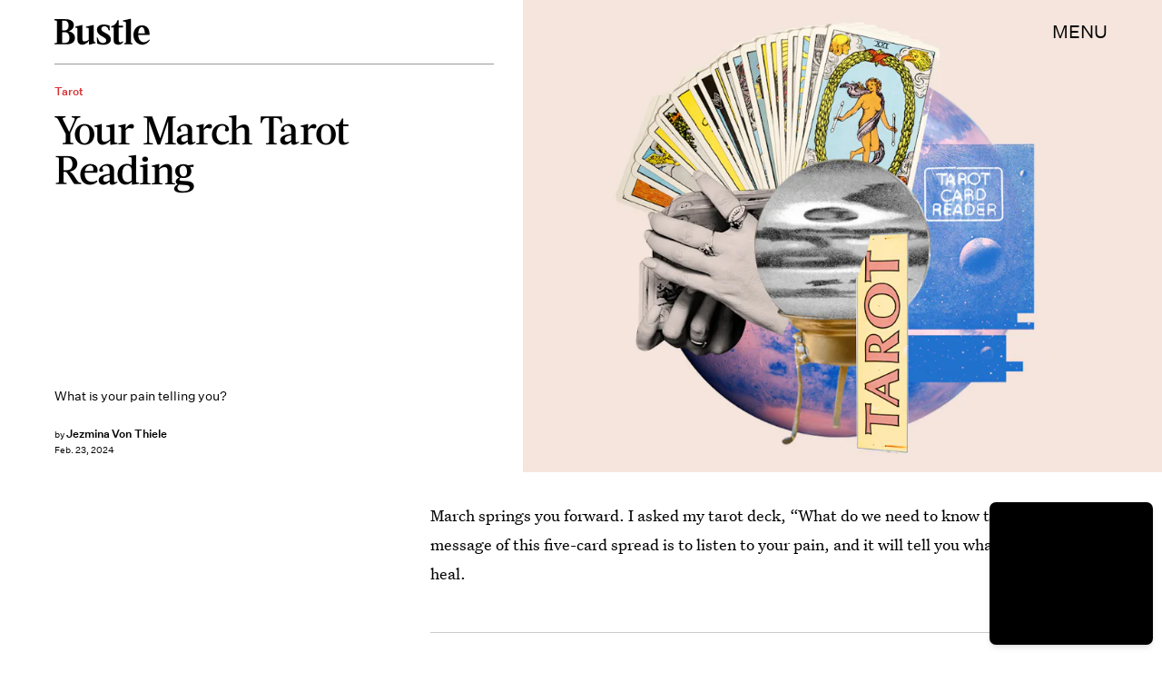

--- FILE ---
content_type: text/html; charset=utf-8
request_url: https://www.google.com/recaptcha/api2/aframe
body_size: 267
content:
<!DOCTYPE HTML><html><head><meta http-equiv="content-type" content="text/html; charset=UTF-8"></head><body><script nonce="MkbniRu6bJk0NzydTH1vmA">/** Anti-fraud and anti-abuse applications only. See google.com/recaptcha */ try{var clients={'sodar':'https://pagead2.googlesyndication.com/pagead/sodar?'};window.addEventListener("message",function(a){try{if(a.source===window.parent){var b=JSON.parse(a.data);var c=clients[b['id']];if(c){var d=document.createElement('img');d.src=c+b['params']+'&rc='+(localStorage.getItem("rc::a")?sessionStorage.getItem("rc::b"):"");window.document.body.appendChild(d);sessionStorage.setItem("rc::e",parseInt(sessionStorage.getItem("rc::e")||0)+1);localStorage.setItem("rc::h",'1768825580439');}}}catch(b){}});window.parent.postMessage("_grecaptcha_ready", "*");}catch(b){}</script></body></html>